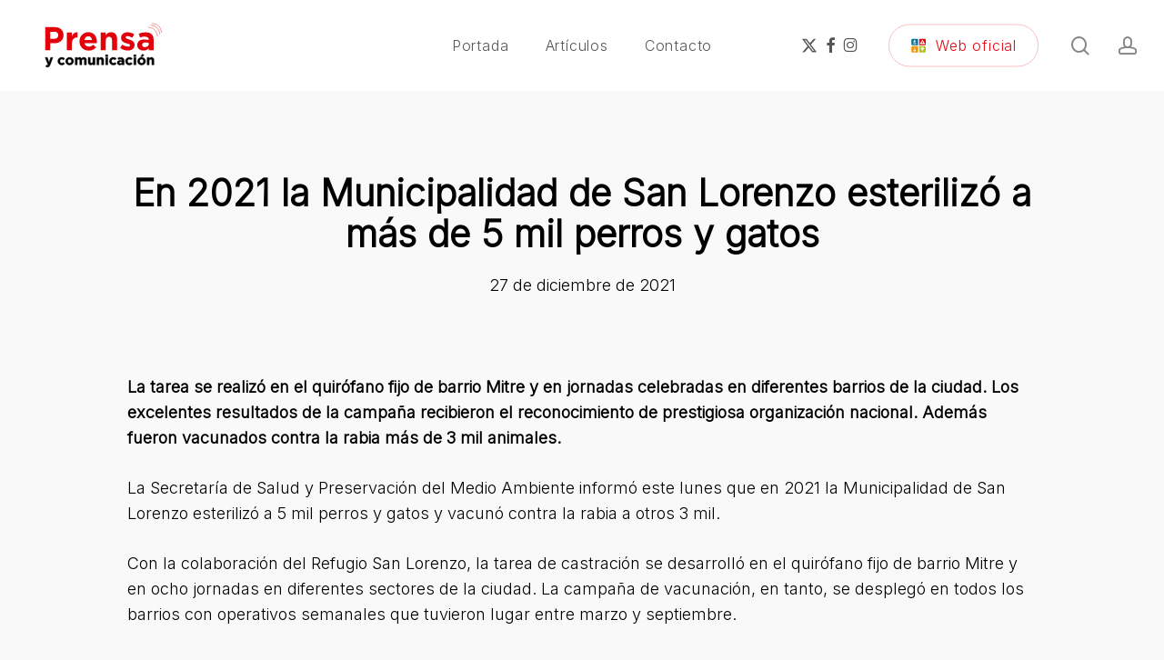

--- FILE ---
content_type: text/css; charset=utf-8
request_url: https://prensa.sanlorenzo.gob.ar/wp-content/cache/autoptimize/2/autoptimize_single_0dd17c5535d97f44212c90a9722915dd.php?ver=18.0.2
body_size: 303
content:
@font-face{font-family:'nectarbrands';src:url(//prensa.sanlorenzo.gob.ar/wp-content/themes/salient/css/./fonts/nectar-brands.eot?v=1.3);src:url(//prensa.sanlorenzo.gob.ar/wp-content/themes/salient/css/./fonts/nectar-brands.eot?#iefix&v=1.3) format('embedded-opentype'),url(//prensa.sanlorenzo.gob.ar/wp-content/themes/salient/css/./fonts/nectar-brands.woff?v=1.3) format('woff'),url(//prensa.sanlorenzo.gob.ar/wp-content/themes/salient/css/./fonts/nectar-brands.ttf?v=1.3) format('truetype'),url(//prensa.sanlorenzo.gob.ar/wp-content/themes/salient/css/./fonts/nectar-brands.svg?v=1.3) format('svg');font-weight:400;font-display:block;font-style:normal}body i[class*=nectar-brands]{font-family:'nectarbrands';speak:none;font-style:normal;font-weight:400;font-variant:normal;text-transform:none;line-height:1;-webkit-font-smoothing:antialiased}.nectar-brands-applemusic:before{content:"\e903"}.nectar-brands-houzz:before{content:"\e904"}.nectar-brands-twitch:before{content:"\e905"}.nectar-brands-artstation:before{content:"\e90b"}.nectar-brands-discord:before{content:"\e90c"}.nectar-brands-messenger:before{content:"\e90d"}.nectar-brands-tiktok:before{content:"\e90f"}.nectar-brands-patreon:before{content:"\e912"}.nectar-brands-threads:before{content:"\e913"}.nectar-brands-medium:before{content:"\e914"}.nectar-brands-trustpilot:before{content:"\e916"}.nectar-brands-mastodon:before{content:"\e917"}.nectar-brands-x-twitter:before{content:"\e918"}.nectar-brands-bluesky:before{content:"\e919"}.nectar-brands-googlepay:before{content:"\e900"}.nectar-brands-email:before{content:"\e901"}.nectar-brands-phone:before{content:"\e902"}.nectar-brands-reddit:before{content:"\e906"}.nectar-brands-rss:before{content:"\e907"}.nectar-brands-deviantart:before{content:"\e908"}.nectar-brands-spotify:before{content:"\e909"}.nectar-brands-strava:before{content:"\e90a"}.nectar-brands-mixcloud:before{content:"\e90e"}.nectar-brands-snapchat:before{content:"\e910"}.nectar-brands-yelp:before{content:"\e911"}.nectar-brands-houzz:before{content:"\e915"}.nectar-brands-vk:before{content:"\e91a"}.nectar-brands-soundcloud:before{content:"\e91b"}.nectar-brands-stackexchange:before{content:"\e91c"}.nectar-brands-github:before{content:"\e91d"}.nectar-brands-instagram:before{content:"\e91e"}.nectar-brands-flickr:before{content:"\e91f"}.nectar-brands-behance:before{content:"\e920"}.nectar-brands-tumblr:before{content:"\e921"}.nectar-brands-youtube:before{content:"\e922"}.nectar-brands-pinterest:before{content:"\e923"}.nectar-brands-dribbble:before{content:"\e924"}.nectar-brands-vimeo:before{content:"\e925"}.nectar-brands-facebook:before{content:"\e926"}